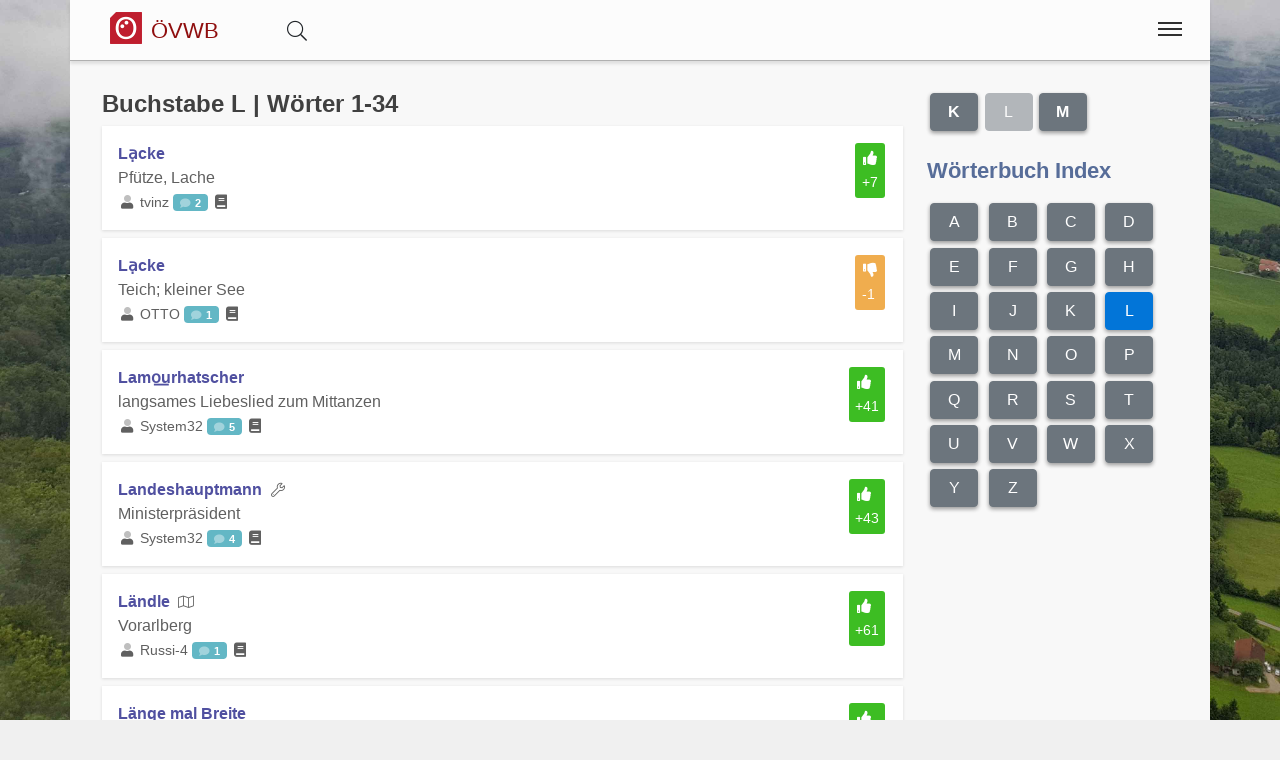

--- FILE ---
content_type: text/html;charset=UTF-8
request_url: https://www.volkswoerterbuch.at/woerterbuch/start-0/buchstabe-L
body_size: 6255
content:
<!DOCTYPE html>
<html  lang="de">
<head>
<meta charset="utf-8" />

<link rel="alternate" hreflang="de" href="https://www.volkswoerterbuch.at/woerterbuch/start-0/buchstabe-L" />

<link rel="canonical" href="https://www.volkswoerterbuch.at/woerterbuch/start-0/buchstabe-L"/>

<meta name="viewport" content="width=device-width,minimum-scale=1,initial-scale=1" />
<meta http-equiv="x-ua-compatible" content="ie=edge" />
<meta name="description" content="Das österreichische Volkswörterbuch.  Wörter die mit dem Buchstaben L beginnen.  Liste der Wörter von Wort 1 bis Wort 34 aus dem Wortverzeichnis." />
<meta name="keywords" content="österreichisches,volkswörterbuch,index,verzeichnis,wörter,buchstaben,übersetzungen" />

<meta property="og:title" content="Buchstabe L | Wörter 1-34 | Das Österreichische Volkswörterbuch" />
<meta property="og:description" content="Das österreichische Volkswörterbuch.  Wörter die mit dem Buchstaben L beginnen.  Liste der Wörter von Wort 1 bis Wort 34 aus dem Wortverzeichnis." />

<meta property="og:type" content="website" />
<meta property="og:url" content="https://www.volkswoerterbuch.at/woerterbuch/start-0/buchstabe-L" />
<meta property="og:image" content="" />
<meta property="og:image:width" content="1200" />
<meta property="og:image:height" content="630" />
<meta property="og:site_name" content="Buchstabe L | Wörter 1-34 | Das Österreichische Volkswörterbuch" />

<meta property="fb:app_id" content="858918914217047" />


<meta name="twitter:card" content="summary_large_image" />
<meta name="twitter:image:src" content="" />
<meta name="twitter:site" content="@publisher_handle" />
<meta name="twitter:creator" content="@author_handle" />
<meta name="twitter:title" content="Buchstabe L | Wörter 1-34 | Das Österreichische Volkswörterbuch" />


<link rel="preload" href="https://www.volkswoerterbuch.at/base/fonts/opensansregular.woff2" as="font" type="font/woff2" crossorigin>
<link rel="stylesheet" href="https://www.volkswoerterbuch.at/base/css/all.min.css"><link rel="stylesheet" href="https://www.volkswoerterbuch.at/css/main.min.css">



<style>@font-face {
	font-family: 'Open Sans';
	/* font-display: swap; */
	font-style: normal;
	font-weight: 400;
	src: local('Open Sans Regular'), local('OpenSans-Regular'), url(https://www.volkswoerterbuch.at/base/fonts/opensansregular.woff2) format('woff2');
	unicode-range: U+0000-00FF, U+0131, U+0152-0153, U+02BB-02BC, U+02C6, U+02DA, U+02DC, U+2000-206F, U+2074, U+20AC, U+2122, U+2191, U+2193, U+2212, U+2215, U+FEFF, U+FFFD;
}</style>
<title>≡ Buchstabe L | Wörter 1-34 | Das Österreichische Volkswörterbuch</title>


</head>
<body>
			<script defer src="https://www.googletagmanager.com/gtag/js?id=G-DD4XSWVZGV"></script>
			<script>
  				window.dataLayer = window.dataLayer || [];
  				function gtag(){dataLayer.push(arguments);}
  				gtag('js', new Date());
  				gtag('config', 'G-DD4XSWVZGV');
			</script><div class="container">

<header class="header d-print-none printoff"><div class="container"><a href="https://www.volkswoerterbuch.at" class="logo"><div class="headtitle"><img src="https://www.volkswoerterbuch.at/img/logo-oesterreichisches-volkswoerterbuch-39-128.png" title="Österreichisches Volkswörterbuch" alt="ÖVWB" style="width:2rem;margin: -3px 0 0 0;"> <div style="display:inline-block;font-size:70%;color:#8f0e0e;">ÖVWB</div></div></a><div id="buttonsearch" class="buttonsimple text-secondary" style="margin:0 2rem;display:inline;"><i class="fal fa-search"></i></div><div id="search" style="display:none;"><div style="border-top:1px solid #f0f0f0;width:100%;background-color:#f8f8f8;padding:0.5rem 1rem;display:inline-block;"><form name="search" method="get" action="https://www.volkswoerterbuch.at/suche" enctype="multipart/form-data"><div class="row"><div class="col-12"><div class="input-group"><input type="text" id="searchtermnav" name="search" class="form-control" value="" placeholder="Suchbegriff ..."><span id="clearsearchtermnav" class="input-icon-in" style="right:4rem;"><i class="fa fa-times"></i></span><span class="input-group-btn"><button type="submit" class="btn btn-primary"><i class="fa fa-search"></i></button></span></div></div></div></form></div></div><input class="menu-btn" type="checkbox" id="menu-btn" /><label class="menu-icon" for="menu-btn"><span class="navicon"></span></label><nav class="menu"><ul><li class="blockempty"></li><li><a href="https://www.volkswoerterbuch.at/login/?language=de&goto=/woerterbuch/start-0/buchstabe-L"><span class="menuicon"><i class="fal fa-user fa-fw"></i></span> Anmelden</a></li><li><a href="https://www.volkswoerterbuch.at/woerterbuch" title="Wörterbuch">
<span class="menuicon"><i class="fal fal fa-fw fa-book fa-fw"></i></span> Wörterbuch</a></li><li><a href="https://www.volkswoerterbuch.at/hitparade" title="Hitparade">
<span class="menuicon"><i class="fal fal fa-fw fa-music fa-fw"></i></span> Hitparade</a></li><li><a href="https://www.volkswoerterbuch.at/forum" title="Forum">
<span class="menuicon"><i class="fal fal fa-fw fa-comments fa-fw"></i></span> Forum</a></li><li><a href="https://www.volkswoerterbuch.at/blog" title="Blog">
<span class="menuicon"><i class="fal fal fa-fw fa-file-alt fa-fw"></i></span> Blog</a></li></ul></nav><div class="nbar hide-small"><ul></ul></div></div></header><div class="bodyoffset"><div class="main">
<div class="mainpage"><div class="row"><div class="col-12 col-md-9"><h1>Buchstabe L | Wörter 1-34</h1><div class="d-md-none"><a href="https://www.volkswoerterbuch.at/woerterbuch/start-0/buchstabe-k"  title="Voriger Buchstabe" class="btn btn-secondary btn-3rem"><b>K</b></a><div class="btn btn-secondary btn-3rem disabled">L</div><a href="https://www.volkswoerterbuch.at/woerterbuch/start-0/buchstabe-m"  title="Nächster Buchstabe" class="btn btn-secondary btn-3rem"><b>M</b></a><br><br></div><div class="infoblock"><div class="word-status-right"><div class="ratinglabel ratinglabel-positive"><small><i class="fas fa-thumbs-up fa-fw"></i><br>+7</small></div></div><a href="https://www.volkswoerterbuch.at/wort/4165/Lacke" title="La&#x323;cke"><b>La&#x323;cke</b>   <span class="spanlink"></span></a> <br>Pfütze, Lache<br><small><i class="fad fa-user fa-fw"></i> tvinz <span class="badge bg-info"><i class="fad fa-comment fa-fw"></i> 2</span>  <span style="position:relative;z-index:3;" title="Wort im Buch"><i class="fas fa-fw fa-book"></i></span> </small><br></div><div class="infoblock"><div class="word-status-right"><div class="ratinglabel ratinglabel-negative"><small><i class="fas fa-thumbs-down fa-fw"></i><br>-1</small></div></div><a href="https://www.volkswoerterbuch.at/wort/26478/Lacke" title="La&#x323;cke"><b>La&#x323;cke</b>   <span class="spanlink"></span></a> <br>Teich; kleiner See<br><small><i class="fad fa-user fa-fw"></i> OTTO <span class="badge bg-info"><i class="fad fa-comment fa-fw"></i> 1</span>  <span style="position:relative;z-index:3;" title="Wort im Buch"><i class="fas fa-fw fa-book"></i></span> </small><br></div><div class="infoblock"><div class="word-status-right"><div class="ratinglabel ratinglabel-positive"><small><i class="fas fa-thumbs-up fa-fw"></i><br>+41</small></div></div><a href="https://www.volkswoerterbuch.at/wort/856/Lamourhatscher" title="Lamo&#x35f;urhatscher"><b>Lamo&#x35f;urhatscher</b>   <span class="spanlink"></span></a> <br>langsames Liebeslied zum Mittanzen<br><small><i class="fad fa-user fa-fw"></i> System32 <span class="badge bg-info"><i class="fad fa-comment fa-fw"></i> 5</span>  <span style="position:relative;z-index:3;" title="Wort im Buch"><i class="fas fa-fw fa-book"></i></span> </small><br></div><div class="infoblock"><div class="word-status-right"><div class="ratinglabel ratinglabel-positive"><small><i class="fas fa-thumbs-up fa-fw"></i><br>+43</small></div></div><a href="https://www.volkswoerterbuch.at/wort/450/Landeshauptmann" title="Landeshauptmann"><b>Landeshauptmann</b>   <span class="spanlink"></span></a> <small><i class="fal fa-wrench fa-fw"title="Arbeitswelt"></i></small> <br>Ministerpräsident<br><small><i class="fad fa-user fa-fw"></i> System32 <span class="badge bg-info"><i class="fad fa-comment fa-fw"></i> 4</span>  <span style="position:relative;z-index:3;" title="Wort im Buch"><i class="fas fa-fw fa-book"></i></span> </small><br></div><div class="infoblock"><div class="word-status-right"><div class="ratinglabel ratinglabel-positive"><small><i class="fas fa-thumbs-up fa-fw"></i><br>+61</small></div></div><a href="https://www.volkswoerterbuch.at/wort/1661/Laendle" title="Ländle"><b>Ländle</b>   <span class="spanlink"></span></a> <small><i class="fal fa-map fa-fw"title="Orts- und Raumangaben"></i></small> <br>Vorarlberg<br><small><i class="fad fa-user fa-fw"></i> Russi-4 <span class="badge bg-info"><i class="fad fa-comment fa-fw"></i> 1</span>  <span style="position:relative;z-index:3;" title="Wort im Buch"><i class="fas fa-fw fa-book"></i></span> </small><br></div><div class="infoblock"><div class="word-status-right"><div class="ratinglabel ratinglabel-positive"><small><i class="fas fa-thumbs-up fa-fw"></i><br>+32</small></div></div><a href="https://www.volkswoerterbuch.at/wort/10466/Laenge_mal_Breite" title="Länge mal Breite"><b>Länge mal Breite</b>   <span class="spanlink"></span></a> <br>mehr als genug<br><small><i class="fad fa-user fa-fw"></i> klaser <span class="badge bg-info"><i class="fad fa-comment fa-fw"></i> 5</span>  <span style="position:relative;z-index:3;" title="Wort im Buch"><i class="fas fa-fw fa-book"></i></span> </small><br></div><div class="infoblock"><div class="word-status-right"><div class="ratinglabel ratinglabel-positive"><small><i class="fas fa-thumbs-up fa-fw"></i><br>+45</small></div></div><a href="https://www.volkswoerterbuch.at/wort/6307/langhaxad" title="langhaxad"><b>langhaxad</b>   <span class="spanlink"></span></a> <br>langbeinig<br><small><i class="fad fa-user fa-fw"></i> HeleneT <span class="badge bg-info"><i class="fad fa-comment fa-fw"></i> 3</span>  <span style="position:relative;z-index:3;" title="Wort im Buch"><i class="fas fa-fw fa-book"></i></span> </small><br></div><div class="infoblock"><div class="word-status-right"><div class="ratinglabel ratinglabel-positive"><small><i class="fas fa-thumbs-up fa-fw"></i><br>+51</small></div></div><a href="https://www.volkswoerterbuch.at/wort/940/Larifari" title="Larifari"><b>Larifari</b>   <span class="spanlink"></span></a> <br>Blödsinn, Unsinn<br><small><i class="fad fa-user fa-fw"></i> System32 <span class="badge bg-info"><i class="fad fa-comment fa-fw"></i> 5</span>  <span style="position:relative;z-index:3;" title="Wort im Buch"><i class="fas fa-fw fa-book"></i></span> </small><br></div><div class="infoblock"><div class="word-status-right"><div class="ratinglabel ratinglabel-positive"><small><i class="fas fa-thumbs-up fa-fw"></i><br>+71</small></div></div><a href="https://www.volkswoerterbuch.at/wort/943/Lauser" title="Lauser"><b>Lauser</b>   <span class="spanlink"></span></a> <br>Lausbub<br><small><i class="fad fa-user fa-fw"></i> System32 <span class="badge bg-info"><i class="fad fa-comment fa-fw"></i> 3</span>  <span style="position:relative;z-index:3;" title="Wort im Buch"><i class="fas fa-fw fa-book"></i></span> </small><br></div><div class="infoblock"><div class="word-status-right"><div class="ratinglabel ratinglabel-positive"><small><i class="fas fa-thumbs-up fa-fw"></i><br>+27</small></div></div><a href="https://www.volkswoerterbuch.at/wort/2523/Lavoir" title="Lavoir"><b>Lavoir</b>   <span class="spanlink"></span></a> <br>Waschschüssel<br><small><i class="fad fa-user fa-fw"></i> System32 <span class="badge bg-info"><i class="fad fa-comment fa-fw"></i> 9</span>  <span style="position:relative;z-index:3;" title="Wort im Buch"><i class="fas fa-fw fa-book"></i></span> </small><br></div><div class="infoblock"><div class="word-status-right"><div class="ratinglabel ratinglabel-positive"><small><i class="fas fa-thumbs-up fa-fw"></i><br>+4</small></div></div><a href="https://www.volkswoerterbuch.at/wort/2552/Leberkaese" title="Le&#x332;berkäse"><b>Le&#x332;berkäse</b>   <span class="spanlink"></span></a> <br>Fleischkäse<br><small><i class="fad fa-user fa-fw"></i> System32 <span class="badge bg-info"><i class="fad fa-comment fa-fw"></i> 4</span>  <span style="position:relative;z-index:3;" title="Wort im Buch"><i class="fas fa-fw fa-book"></i></span> </small><br></div><div class="infoblock"><div class="word-status-right"><div class="ratinglabel ratinglabel-positive"><small><i class="fas fa-thumbs-up fa-fw"></i><br>+2</small></div></div><a href="https://www.volkswoerterbuch.at/wort/30626/Leberkaesesemmel" title="Le&#x332;berkäsesemmel"><b>Le&#x332;berkäsesemmel</b>   <span class="spanlink"></span></a> <br>Brötchen mit Leberkäse<br><small><i class="fad fa-user fa-fw"></i> Dodlsmoking <span class="badge bg-light"><i class="fad fa-comment fa-fw"></i> 0</span>  <span style="position:relative;z-index:3;" title="Wort im Buch"><i class="fas fa-fw fa-book"></i></span> </small><br></div><div class="infoblock"><div class="word-status-right"><div class="ratinglabel ratinglabel-positive"><small><i class="fas fa-thumbs-up fa-fw"></i><br>+37</small></div></div><a href="https://www.volkswoerterbuch.at/wort/8100/ledig" title="ledig"><b>ledig</b>   <span class="spanlink"></span></a> <br>bloß (als Adjektiv!)<br><small><i class="fad fa-user fa-fw"></i> JoDo <span class="badge bg-info"><i class="fad fa-comment fa-fw"></i> 2</span>  <span style="position:relative;z-index:3;" title="Wort im Buch"><i class="fas fa-fw fa-book"></i></span> </small><br></div><div class="infoblock"><div class="word-status-right"><div class="ratinglabel ratinglabel-positive"><small><i class="fas fa-thumbs-up fa-fw"></i><br>+58</small></div></div><a href="https://www.volkswoerterbuch.at/wort/798/Leiberl" title="Leiberl"><b>Leiberl</b>   <span class="spanlink"></span></a> <br>T-Shirt<br><small><i class="fad fa-user fa-fw"></i> Russi-4 <span class="badge bg-info"><i class="fad fa-comment fa-fw"></i> 3</span>  <span style="position:relative;z-index:3;" title="Wort im Buch"><i class="fas fa-fw fa-book"></i></span> </small><br></div><div class="infoblock"><div class="word-status-right"><div class="ratinglabel ratinglabel-positive"><small><i class="fas fa-thumbs-up fa-fw"></i><br>+15</small></div></div><a href="https://www.volkswoerterbuch.at/wort/14240/Leichenschmaus" title="Leichenschmaus"><b>Leichenschmaus</b>   <span class="spanlink"></span></a> <br>Totenmahl<br><small><i class="fad fa-user fa-fw"></i> shadow <span class="badge bg-info"><i class="fad fa-comment fa-fw"></i> 21</span>  <span style="position:relative;z-index:3;" title="Wort im Buch"><i class="fas fa-fw fa-book"></i></span> </small><br></div><div class="infoblock"><div class="word-status-right"><div class="ratinglabel ratinglabel-positive"><small><i class="fas fa-thumbs-up fa-fw"></i><br>+66</small></div></div><a href="https://www.volkswoerterbuch.at/wort/465/Leich" title="Leich`"><b>Leich`</b>   <span class="spanlink"></span></a> <br>Bestattung, Trauerzeremonie<br><small><i class="fad fa-user fa-fw"></i> Russi-4 <span class="badge bg-info"><i class="fad fa-comment fa-fw"></i> 6</span>  <span style="position:relative;z-index:3;" title="Wort im Buch"><i class="fas fa-fw fa-book"></i></span> </small><br></div><div class="infoblock"><div class="word-status-right"><div class="ratinglabel ratinglabel-positive"><small><i class="fas fa-thumbs-up fa-fw"></i><br>+68</small></div></div><a href="https://www.volkswoerterbuch.at/wort/105/leinwand_leiwand" title="le&#x35f;inwand, le&#x35f;iwand"><b>le&#x35f;inwand, le&#x35f;iwand</b>   <span class="spanlink"></span></a> <br>super, toll, grossartig<br><small><i class="fad fa-user fa-fw"></i> Russi-4 <span class="badge bg-info"><i class="fad fa-comment fa-fw"></i> 13</span>  <span style="position:relative;z-index:3;" title="Wort im Buch"><i class="fas fa-fw fa-book"></i></span> </small><br></div><div class="infoblock"><div class="word-status-right"><div class="ratinglabel ratinglabel-positive"><small><i class="fas fa-thumbs-up fa-fw"></i><br>+15</small></div></div><a href="https://www.volkswoerterbuch.at/wort/23352/Leitschiene" title="Leitschiene"><b>Leitschiene</b>   <span class="spanlink"></span></a> <br>Leitplanke, Schutzplanke<br><small><i class="fad fa-user fa-fw"></i> Joachim_Dorner <span class="badge bg-info"><i class="fad fa-comment fa-fw"></i> 2</span>  <span style="position:relative;z-index:3;" title="Wort im Buch"><i class="fas fa-fw fa-book"></i></span> </small><br></div><div class="infoblock"><div class="word-status-right"><div class="ratinglabel ratinglabel-positive"><small><i class="fas fa-thumbs-up fa-fw"></i><br>+45</small></div></div><a href="https://www.volkswoerterbuch.at/wort/6866/Lercherlschas" title="Lercherlschas"><b>Lercherlschas</b>   <span class="spanlink"></span></a> <br>Kleinigkeit<br><small><i class="fad fa-user fa-fw"></i> yad-yag <span class="badge bg-info"><i class="fad fa-comment fa-fw"></i> 7</span>  <span style="position:relative;z-index:3;" title="Wort im Buch"><i class="fas fa-fw fa-book"></i></span> </small><br></div><div class="infoblock"><div class="word-status-right"><div class="ratinglabel ratinglabel-positive"><small><i class="fas fa-thumbs-up fa-fw"></i><br>+55</small></div></div><a href="https://www.volkswoerterbuch.at/wort/10045/Letscho" title="Letscho"><b>Letscho</b>   <span class="spanlink"></span></a> <small><i class="fal fa-utensils fa-fw"title="Essen und Trinken"></i></small> <br>geschmortes Paprikagemüse            <br><small><i class="fad fa-user fa-fw"></i> Meli <span class="badge bg-info"><i class="fad fa-comment fa-fw"></i> 7</span>  <span style="position:relative;z-index:3;" title="Wort im Buch"><i class="fas fa-fw fa-book"></i></span> </small><br></div><div class="infoblock"><div class="word-status-right"><div class="ratinglabel ratinglabel-positive"><small><i class="fas fa-thumbs-up fa-fw"></i><br>+22</small></div></div><a href="https://www.volkswoerterbuch.at/wort/10046/Letschoreis" title="Letschoreis"><b>Letschoreis</b>   <span class="spanlink"></span></a> <small><i class="fal fa-utensils fa-fw"title="Essen und Trinken"></i></small> <br>Paprikagemüsereis            <br><small><i class="fad fa-user fa-fw"></i> Meli <span class="badge bg-info"><i class="fad fa-comment fa-fw"></i> 2</span>  <span style="position:relative;z-index:3;" title="Wort im Buch"><i class="fas fa-fw fa-book"></i></span> </small><br></div><div class="infoblock"><div class="word-status-right"><div class="ratinglabel ratinglabel-positive"><small><i class="fas fa-thumbs-up fa-fw"></i><br>+12</small></div></div><a href="https://www.volkswoerterbuch.at/wort/11136/Letten" title="Letten"><b>Letten</b>   <span class="spanlink"></span></a> <small><i class="fal fa-leaf fa-fw"title="Natur"></i></small> <br>Schlamm; erdiger, lehmiger Schmutz; durchweichte blanke Erde<br><small><i class="fad fa-user fa-fw"></i> Zaglbauer <span class="badge bg-info"><i class="fad fa-comment fa-fw"></i> 4</span>  <span style="position:relative;z-index:3;" title="Wort im Buch"><i class="fas fa-fw fa-book"></i></span> </small><br></div><div class="infoblock"><div class="word-status-right"><div class="ratinglabel ratinglabel-positive"><small><i class="fas fa-thumbs-up fa-fw"></i><br>+70</small></div></div><a href="https://www.volkswoerterbuch.at/wort/4376/Liptauer" title="Liptauer"><b>Liptauer</b>   <span class="spanlink"></span></a> <small><i class="fal fa-utensils fa-fw"title="Essen und Trinken"></i></small> <br>Brotaufstrich aus Topfen, ursprünglich Brimsen und Gewüzen wie Paprika<br><small><i class="fad fa-user fa-fw"></i> HeleneT <span class="badge bg-info"><i class="fad fa-comment fa-fw"></i> 1</span>  <span style="position:relative;z-index:3;" title="Wort im Buch"><i class="fas fa-fw fa-book"></i></span> </small><br></div><div class="infoblock"><div class="word-status-right"><div class="ratinglabel ratinglabel-positive"><small><i class="fas fa-thumbs-up fa-fw"></i><br>+15</small></div></div><a href="https://www.volkswoerterbuch.at/wort/21009/Lohnsackerl" title="Lohnsackerl"><b>Lohnsackerl</b>   <span class="spanlink"></span></a> <br>Lohntüte                <br><small><i class="fad fa-user fa-fw"></i> Meli <span class="badge bg-info"><i class="fad fa-comment fa-fw"></i> 2</span>  <span style="position:relative;z-index:3;" title="Wort im Buch"><i class="fas fa-fw fa-book"></i></span> </small><br></div><div class="infoblock"><div class="word-status-right"><div class="ratinglabel ratinglabel-positive"><small><i class="fas fa-thumbs-up fa-fw"></i><br>+5</small></div></div><a href="https://www.volkswoerterbuch.at/wort/23248/Lohnzuckerl" title="Lo&#x332;hnzuckerl"><b>Lo&#x332;hnzuckerl</b>   <span class="spanlink"></span></a> <br>besondere Vergünstigung beim Lohn, meist einmalig<br><small><i class="fad fa-user fa-fw"></i> Joachim_Dorner <span class="badge bg-light"><i class="fad fa-comment fa-fw"></i> 0</span>  <span style="position:relative;z-index:3;" title="Wort im Buch"><i class="fas fa-fw fa-book"></i></span> </small><br></div><div class="infoblock"><div class="word-status-right"><div class="ratinglabel ratinglabel-positive"><small><i class="fas fa-thumbs-up fa-fw"></i><br>+12</small></div></div><a href="https://www.volkswoerterbuch.at/wort/12721/Lokalaugenschein" title="Lokalaugenschein"><b>Lokalaugenschein</b>   <span class="spanlink"></span></a> <br>Lokaltermin<br><small><i class="fad fa-user fa-fw"></i> zott <span class="badge bg-info"><i class="fad fa-comment fa-fw"></i> 5</span>  <span style="position:relative;z-index:3;" title="Wort im Buch"><i class="fas fa-fw fa-book"></i></span> </small><br></div><div class="infoblock"><div class="word-status-right"><div class="ratinglabel ratinglabel-positive"><small><i class="fas fa-thumbs-up fa-fw"></i><br>+60</small></div></div><a href="https://www.volkswoerterbuch.at/wort/2870/losen" title="lo&#x332;sen"><b>lo&#x332;sen</b>   <span class="spanlink"></span></a> <br>zuhören, horchen<br><small><i class="fad fa-user fa-fw"></i> tvinz <span class="badge bg-info"><i class="fad fa-comment fa-fw"></i> 1</span>  <span style="position:relative;z-index:3;" title="Wort im Buch"><i class="fas fa-fw fa-book"></i></span> </small><br></div><div class="infoblock"><div class="word-status-right"><div class="ratinglabel ratinglabel-positive"><small><i class="fas fa-thumbs-up fa-fw"></i><br>+50</small></div></div><a href="https://www.volkswoerterbuch.at/wort/342/Loser" title="Lo&#x332;ser"><b>Lo&#x332;ser</b>   <span class="spanlink"></span></a> <br>Ohren<br><small><i class="fad fa-user fa-fw"></i> Russi-4 <span class="badge bg-info"><i class="fad fa-comment fa-fw"></i> 3</span>  <span style="position:relative;z-index:3;" title="Wort im Buch"><i class="fas fa-fw fa-book"></i></span> </small><br></div><div class="infoblock"><div class="word-status-right"><div class="ratinglabel ratinglabel-positive"><small><i class="fas fa-thumbs-up fa-fw"></i><br>+41</small></div></div><a href="https://www.volkswoerterbuch.at/wort/11094/Lotsch" title="Lotsch"><b>Lotsch</b>   <span class="spanlink"></span></a> <small><i class="fal fa-comments fa-fw"title="Zwischenmenschliches"></i></small> <br>harmloser, tölpelhafter Mensch<br><small><i class="fad fa-user fa-fw"></i> ernie <span class="badge bg-info"><i class="fad fa-comment fa-fw"></i> 4</span>  <span style="position:relative;z-index:3;" title="Wort im Buch"><i class="fas fa-fw fa-book"></i></span> </small><br></div><div class="infoblock"><div class="word-status-right"><div class="ratinglabel ratinglabel-positive"><small><i class="fas fa-thumbs-up fa-fw"></i><br>+66</small></div></div><a href="https://www.volkswoerterbuch.at/wort/3803/luckert" title="luckert"><b>luckert</b>   <span class="spanlink"></span></a> <br>löchrig<br><small><i class="fad fa-user fa-fw"></i> Russi-4 <span class="badge bg-light"><i class="fad fa-comment fa-fw"></i> 0</span>  <span style="position:relative;z-index:3;" title="Wort im Buch"><i class="fas fa-fw fa-book"></i></span> </small><br></div><div class="infoblock"><div class="word-status-right"><div class="ratinglabel ratinglabel-positive"><small><i class="fas fa-thumbs-up fa-fw"></i><br>+45</small></div></div><a href="https://www.volkswoerterbuch.at/wort/4576/ludeln" title="ludeln"><b>ludeln</b>   <span class="spanlink"></span></a> <br>urinieren<br><small><i class="fad fa-user fa-fw"></i> pedrito <span class="badge bg-info"><i class="fad fa-comment fa-fw"></i> 1</span>  <span style="position:relative;z-index:3;" title="Wort im Buch"><i class="fas fa-fw fa-book"></i></span> </small><br></div><div class="infoblock"><div class="word-status-right"><div class="ratinglabel ratinglabel-positive"><small><i class="fas fa-thumbs-up fa-fw"></i><br>+31</small></div></div><a href="https://www.volkswoerterbuch.at/wort/3804/lukrieren" title="lukrieren"><b>lukrieren</b>   <span class="spanlink"></span></a> <br>etwas erwerben/bekommen<br><small><i class="fad fa-user fa-fw"></i> Russi-4 <span class="badge bg-info"><i class="fad fa-comment fa-fw"></i> 4</span>  <span style="position:relative;z-index:3;" title="Wort im Buch"><i class="fas fa-fw fa-book"></i></span> </small><br></div><div class="infoblock"><div class="word-status-right"><div class="ratinglabel ratinglabel-positive"><small><i class="fas fa-thumbs-up fa-fw"></i><br>+25</small></div></div><a href="https://www.volkswoerterbuch.at/wort/10765/Lulu" title="Lulu"><b>Lulu</b>   <span class="spanlink"></span></a> <br>Prügelknabe, Fußabstreifer, Schwächling<br><small><i class="fad fa-user fa-fw"></i> klaser <span class="badge bg-info"><i class="fad fa-comment fa-fw"></i> 10</span>  <span style="position:relative;z-index:3;" title="Wort im Buch"><i class="fas fa-fw fa-book"></i></span> </small><br></div><div class="infoblock"><div class="word-status-right"><div class="ratinglabel ratinglabel-positive"><small><i class="fas fa-thumbs-up fa-fw"></i><br>+59</small></div></div><a href="https://www.volkswoerterbuch.at/wort/125/Lurch" title="Lurch"><b>Lurch</b>   <span class="spanlink"></span></a> <br>Schmutzgebinde aus Staub, Flusen und Haaren<br><small><i class="fad fa-user fa-fw"></i> System32 <span class="badge bg-info"><i class="fad fa-comment fa-fw"></i> 7</span>  <span style="position:relative;z-index:3;" title="Wort im Buch"><i class="fas fa-fw fa-book"></i></span> </small><br></div><a href="https://www.volkswoerterbuch.at/woerterbuch/start-0/buchstabe-k"  title="Voriger Buchstabe" class="btn btn-secondary btn-3rem"><b>K</b></a><div class="btn btn-secondary btn-3rem disabled">L</div><a href="https://www.volkswoerterbuch.at/woerterbuch/start-0/buchstabe-m"  title="Nächster Buchstabe" class="btn btn-secondary btn-3rem"><b>M</b></a>
</div><div class="col-12 col-md-3"><div class="d-none d-md-inline"><a href="https://www.volkswoerterbuch.at/woerterbuch/start-0/buchstabe-k"  title="Voriger Buchstabe" class="btn btn-secondary btn-3rem"><b>K</b></a><div class="btn btn-secondary btn-3rem disabled">L</div><a href="https://www.volkswoerterbuch.at/woerterbuch/start-0/buchstabe-m"  title="Nächster Buchstabe" class="btn btn-secondary btn-3rem"><b>M</b></a><br><br></div><h2>Wörterbuch Index</h2><a href="https://www.volkswoerterbuch.at/woerterbuch/start-0/buchstabe-A" 
title="Wörter mit Buchstabe A" class="btn btn-secondary btn-3rem">A</a> <a href="https://www.volkswoerterbuch.at/woerterbuch/start-0/buchstabe-B" 
title="Wörter mit Buchstabe B" class="btn btn-secondary btn-3rem">B</a> <a href="https://www.volkswoerterbuch.at/woerterbuch/start-0/buchstabe-C" 
title="Wörter mit Buchstabe C" class="btn btn-secondary btn-3rem">C</a> <a href="https://www.volkswoerterbuch.at/woerterbuch/start-0/buchstabe-D" 
title="Wörter mit Buchstabe D" class="btn btn-secondary btn-3rem">D</a> <a href="https://www.volkswoerterbuch.at/woerterbuch/start-0/buchstabe-E" 
title="Wörter mit Buchstabe E" class="btn btn-secondary btn-3rem">E</a> <a href="https://www.volkswoerterbuch.at/woerterbuch/start-0/buchstabe-F" 
title="Wörter mit Buchstabe F" class="btn btn-secondary btn-3rem">F</a> <a href="https://www.volkswoerterbuch.at/woerterbuch/start-0/buchstabe-G" 
title="Wörter mit Buchstabe G" class="btn btn-secondary btn-3rem">G</a> <a href="https://www.volkswoerterbuch.at/woerterbuch/start-0/buchstabe-H" 
title="Wörter mit Buchstabe H" class="btn btn-secondary btn-3rem">H</a> <a href="https://www.volkswoerterbuch.at/woerterbuch/start-0/buchstabe-I" 
title="Wörter mit Buchstabe I" class="btn btn-secondary btn-3rem">I</a> <a href="https://www.volkswoerterbuch.at/woerterbuch/start-0/buchstabe-J" 
title="Wörter mit Buchstabe J" class="btn btn-secondary btn-3rem">J</a> <a href="https://www.volkswoerterbuch.at/woerterbuch/start-0/buchstabe-K" 
title="Wörter mit Buchstabe K" class="btn btn-secondary btn-3rem">K</a> <a href="https://www.volkswoerterbuch.at/woerterbuch/start-0/buchstabe-L" 
title="Wörter mit Buchstabe L" class="btn btn-primary btn-3rem">L</a> <a href="https://www.volkswoerterbuch.at/woerterbuch/start-0/buchstabe-M" 
title="Wörter mit Buchstabe M" class="btn btn-secondary btn-3rem">M</a> <a href="https://www.volkswoerterbuch.at/woerterbuch/start-0/buchstabe-N" 
title="Wörter mit Buchstabe N" class="btn btn-secondary btn-3rem">N</a> <a href="https://www.volkswoerterbuch.at/woerterbuch/start-0/buchstabe-O" 
title="Wörter mit Buchstabe O" class="btn btn-secondary btn-3rem">O</a> <a href="https://www.volkswoerterbuch.at/woerterbuch/start-0/buchstabe-P" 
title="Wörter mit Buchstabe P" class="btn btn-secondary btn-3rem">P</a> <a href="https://www.volkswoerterbuch.at/woerterbuch/start-0/buchstabe-Q" 
title="Wörter mit Buchstabe Q" class="btn btn-secondary btn-3rem">Q</a> <a href="https://www.volkswoerterbuch.at/woerterbuch/start-0/buchstabe-R" 
title="Wörter mit Buchstabe R" class="btn btn-secondary btn-3rem">R</a> <a href="https://www.volkswoerterbuch.at/woerterbuch/start-0/buchstabe-S" 
title="Wörter mit Buchstabe S" class="btn btn-secondary btn-3rem">S</a> <a href="https://www.volkswoerterbuch.at/woerterbuch/start-0/buchstabe-T" 
title="Wörter mit Buchstabe T" class="btn btn-secondary btn-3rem">T</a> <a href="https://www.volkswoerterbuch.at/woerterbuch/start-0/buchstabe-U" 
title="Wörter mit Buchstabe U" class="btn btn-secondary btn-3rem">U</a> <a href="https://www.volkswoerterbuch.at/woerterbuch/start-0/buchstabe-V" 
title="Wörter mit Buchstabe V" class="btn btn-secondary btn-3rem">V</a> <a href="https://www.volkswoerterbuch.at/woerterbuch/start-0/buchstabe-W" 
title="Wörter mit Buchstabe W" class="btn btn-secondary btn-3rem">W</a> <a href="https://www.volkswoerterbuch.at/woerterbuch/start-0/buchstabe-X" 
title="Wörter mit Buchstabe X" class="btn btn-secondary btn-3rem">X</a> <a href="https://www.volkswoerterbuch.at/woerterbuch/start-0/buchstabe-Y" 
title="Wörter mit Buchstabe Y" class="btn btn-secondary btn-3rem">Y</a> <a href="https://www.volkswoerterbuch.at/woerterbuch/start-0/buchstabe-Z" 
title="Wörter mit Buchstabe Z" class="btn btn-secondary btn-3rem">Z</a> 
</div>
</div>
</div>
<br><br>
<center>
<a href="https://www.facebook.com/sharer/sharer.php?u=https://www.volkswoerterbuch.at/woerterbuch/start-0/buchstabe-L" target=_blank class="btn btn-primary"><i class="fab fa-facebook "></i><span class="d-none d-md-inline"> Facebook</span></a> &nbsp; 
<a href="https://www.xing.com/app/user?op=share;url=https://www.volkswoerterbuch.at/woerterbuch/start-0/buchstabe-L" target=_blank class="btn btn-xing"><i class="fab fa-xing "></i><span class="d-none d-md-inline"> Xing</span></a> &nbsp; 
<a href="http://twitter.com/share?text=&url=https://www.volkswoerterbuch.at/woerterbuch/start-0/buchstabe-L&hashtags=KingKornBIO" class="btn btn-twitter"><i class="fab fa-twitter "></i><span class="d-none d-md-inline"> Twitter</span></a>
</center>
<br>
</div></div></div><footer class="footer d-print-none printoff container"><div class="container">&nbsp;&copy; 2025<span class="float-right"><a href="https://www.facebook.com/ostarrichi" rel="nofollow" title="Facebook" target=_blank><i class="fab fa-2x fa-facebook-square"></i></a>&nbsp;<a href="http://twitter.com/#!/OstarrichiTweet" rel="nofollow" title="Twitter" target=_blank><i class="fab fa-2x fa-twitter-square"></i></a>&nbsp;<a href="https://www.instagram.com/oesterreichisch/" rel="nofollow" title="Instagram" target=_blank><i class="fab fa-2x fa-instagram"></i></a>&nbsp;</span></div></footer><div class="subfooter d-print-none printoff container"> 
<div class="container">
<div style="padding:1rem;"><center><a class="link" href="https://www.volkswoerterbuch.at/legalinfo">Impressum</a> | <a class="link" href="https://www.volkswoerterbuch.at/termsofuse">Nutzung</a> | <a class="link" href="https://www.volkswoerterbuch.at/privacy">Datenschutz</a><br><br></center><div style="line-height:1;"><small><a href="http://www.volkswoerterbuch.at" title="Das Österreichische Volkswörterbuch">Das Österreichische Volkswörterbuch</a> ist ein Verzeichnis von österreichischen Wörtern. Als Volkswörterbuch stellt es nicht nur die Sprache der Bevölkerung dar, sondern bietet jedem die Möglichkeit selbst mit zu machen. Derzeit sind über 1400 Wörter im Wörterbuch zu finden und über 10.000 Wörter wurden schon eingetragen.<br><br><b>Österreichisches Deutsch</b> bezeichnet die in Österreich gebräuchlichen sprachlichen Besonderheiten der deutschen Sprache und ihres Wortschatzes in der hochdeutschen Schriftsprache. Davon zu unterscheiden sind die in Österreich gebräuchlichen bairischen und alemannischen Dialekte.<br><br>Im österreichischen Volkswörterbuch gehen wir weiter und bieten eine einzigartige Sammlung von Dialekten, Austriazismen und generell wichtigen Wörtern in Österreich. Teile des Wortschatzes der österreichischen Standardsprache sind, bedingt durch das bairische Dialektkontinuum, auch im angrenzenden Bayern geläufig. Die Seite unterstützt auch Studenten in Österreich, insbesondere für den <a class="" href="https://www.act-act-act.com/psychologie-aufnahmetest-oesterreich" title="Aufnahmetest Psychologie">Aufnahmetest Psychologie</a> und den <a class="" href="https://www.act-act-act.com/de/medat-vorbereitung" title="MedAT für das Medizinstudium" target=_blank>MedAT für das Medizinstudium</a>.<br><br>Einige Begriffe und zahlreiche Besonderheiten der Aussprache entstammen den in Österreich verbreiteten <b>Mundarten</b> und regionalen <b>Dialekten</b>, viele andere wurden nicht-deutschsprachigen Kronländern der Habsburgermonarchie entlehnt. Eine große Anzahl rechts- und verwaltungstechnischer Begriffe sowie grammatikalische Besonderheiten gehen auf das österreichische Amtsdeutsch im Habsburgerreich zurück.<br><br>Außerdem umfasst ein wichtiger Teil des speziell österreichischen Wortschatzes den kulinarischen Bereich.<br><br>Daneben gibt es in Österreich neben der hochsprachlichen Standardvarietät noch unterschiedliche zahlreiche regionale Dialektformen, hier besonders bairische und alemannische Dialekte. Diese werden in der Umgangssprache sehr stark genutzt, finden aber keinen direkten Niederschlag in der Schriftsprache.<br><br><div style="border:1px solid #80808080;padding:0.3rem;margin:0.3rem;background-color:#80808020;"><p style="line-height:1.3;"><b>Hinweis:</b> Das vom 
österreichischen Unterrichtsministerium 
mitinitiierte und für Schulen und Ämter des Landes verbindliche Österreichische Wörterbuch, derzeit in der <i>44. Auflage</i> verfügbar, 
dokumentiert das Vokabular der deutschen Sprache in Österreich seit 1951 und wird vom 
<i>Österreichischen Bundesverlag (ÖBV)</i> herausgegeben. Unsere Seiten und alle damit verbundenen Seiten 
sind mit dem Verlag und dem Buch "<i>Österreichisches Wörterbuch</i>" in <b>keiner Weise verbunden</b>.</p>
<p style="line-height:1.3;">Unsere Seite hat auch keine Verbindung zu den <i>Duden-Nachschlagewerken</i> und wird von uns 
explizit nicht als Regelwerk betrachtet, 
sondern als ein <b><i>Gemeinschaftsprojekt</i></b> aller an der 
österreichichen Sprachvariation interessierten Personen.</p>
</div></small><br><br></div></div>
</div>
</div><div class="finalfooter d-print-none"></div>

<script type="application/ld+json">
{
	"@context": "http://schema.org",
	"@type": "Organization",
	"name": "Das Österreichische Volkswörterbuch",
	"url": "https://www.volkswoerterbuch.at",
	"logo": "https://www.volkswoerterbuch.at/img/logo-oesterreichisches-volkswoerterbuch-39-128.png",
		"sameAs": [
		"https://www.facebook.com/ostarrichi","http://twitter.com/#!/OstarrichiTweet","https://www.instagram.com/oesterreichisch/"	]
	,"contactPoint":[{ "@type" : "ContactPoint", "email" : "info@volkswoerterbuch.at", "url" : "https://www.volkswoerterbuch.at","contactType" : "customer service"}]}
</script>


<script defer src="https://www.volkswoerterbuch.at/base/js/all.min.js"></script> <script defer src="https://www.volkswoerterbuch.at/js/main.min.js"></script><span id="pageinfo" data-date="2025-11-30 06:31:05" data-version="3.1.1" data-domain="www.volkswoerterbuch.at"></span></body>
</html>




--- FILE ---
content_type: application/javascript
request_url: https://www.volkswoerterbuch.at/js/main.min.js
body_size: 2000
content:

/* requires to run gulp to be included into all.js */

function toggleField( id, iconid, iconon, iconoff ) {
	if($(id).css('display') == 'none'){ 
		$(id).css( 'display', 'inline' ); 
		if ( iconon != '' ) {
			$(iconid).html(iconon);
		}
	} else { 
		$(id).css( 'display', 'none' );
		if ( iconoff != '' ) {
			$(iconid).html(iconoff);
		}
	}
}

function rating( entityType, entityId ) {
	// set the parameter for the entity id
	$('#entityId').val(entityId);
	// set the parameter for the entity type
	$('#entityType').val(entityType);	
	// check if there is already a rating
	checkRating();
	// clear the text input field from last time
	$('#rateComment').val('');	
	// lets display the modal
	$('#rateModal').modal('show');
}

function sendRating() {
	// var user_id = $('#userId').val();
	var rating = $('input[name=rateOptions]:checked').val();		
	var comment = $('#rateComment').val();		
	var entityId = $('#entityId').val();
	var entityType = $('#entityType').val();	
	// var domain = $('#rateDomain').val();
	var known = $('select[name=known]').val();
	var fd = new FormData();
	
	$('#rateButtonClass').attr( 'class', 'fa fa-spinner fa-spin' );

	fd.append( 'action', 'updateRating' );
	fd.append( 'rating', $('input[name=rateOptions]:checked').val() );
	fd.append( 'comment', $('#rateComment').val() );
	fd.append( 'entityId', $('#entityId').val() );
	fd.append( 'entityType', $('#entityType').val() );
	fd.append( 'known', $('select[name=known]').val() );
	$.ajax({
		type: 'POST',
		url: '/backend',
		data: fd,
		processData: false,
		contentType: false
	}).done(function(data) {
		$('#rateButtonClass').attr( 'class', 'fa fa-check' );
		$('#buttonrate').attr( 'class', 'btn btn-success' );
		$('#rateModal').modal('hide');
		// not using the thanks modal at the moment
		// $('#thanksModal').modal('show');
		// update the original entry of "button-word-<id>"
		updateRatingDisplay(data);
		
	}).fail( function(xhr, status) {
		$('#rateButtonClass').attr( 'class', 'fa fa-close' );
		$('#buttonrate').attr( 'class', 'btn btn-danger' );
	} );

	return;
}

/**
 * Update the display of the word rating after positive server response
 * update the original entry of "button-word-<id>"
 * @param data
 */
function updateRatingDisplay( data ) {
	var working = JSON.parse( data );
	var workId = Object.keys(working)[0];
	var word = working[workId];
	var rateClass = '';
	var rateShow = '';
	
	// need to look for up and down as well because rate_count is new and not everywhere set
	var rateDiff = word.up - word.down;
	if ( ( word.rate_count == 0) && ( word.up == 0 ) && ( word.down == 0 ) ) {
		rateShow = '<small><i class="fa fa-fw fa-hand-o-left"></i><br>0</small>';
		rateClass = 'btn btn-secondary btn-line';
	} else if ( rateDiff > 0 ) {
		rateShow = '<small><i class="fa fa-fw fa-thumbs-up"></i><br>' + '+' + rateDiff + '</small>';
		rateClass = 'btn btn-success btn-line';
	} else if ( rateDiff < 0 ) {
		rateShow = '<small><i class="fa fa-fw fa-thumbs-down"></i><br>' + rateDiff + '</small>';
		rateClass = 'btn btn-warning btn-line';
	} else {
		rateShow = '<small><i class="fa fa-fw fa-hand-o-left"></i><br>0</small>';
		rateClass = 'btn btn-info btn-line';
	}			
	$('#button-word-' + word.id).prop('disabled', true);
	$('#button-word-' + word.id).attr( 'class', rateClass );
	$('#button-word-' + word.id).html( rateShow );
}

function checkRating() {	
	var entityId = $('#entityId').val();
	var entityType = $('#entityType').val();	
	var fd = new FormData();

	$('#rateButtonClass').attr( 'class', 'fa fa-spinner fa-spin' );
	
	fd.append( 'action', 'checkRating' );
	fd.append( 'entityId', $('#entityId').val() );
	fd.append( 'entityType', $('#entityType').val() );
	$.ajax({
		type: 'POST',
		url: '/backend',
		data: fd,
		processData: false,
		contentType: false
	}).done(function(data) {
		if (data == 'success-done') {
			$('#rateButtonClass').attr( 'class', 'fa fa-check' );
			$('#buttonrate').attr( 'class', 'btn btn-secondary disabled' );
			$('#buttonrate').prop( 'disabled', true );			
		} else {
			$('#rateButtonClass').attr( 'class', 'fa fa-check' );
			$('#buttonrate').attr( 'class', 'btn btn-success' );
			$('#buttonrate').prop( 'disabled', false );
		}
		// $('#rateModal').modal('hide');
		// $('#thanksModal').modal('show');
	}).fail( function(xhr, status) {
		$('#rateButtonClass').attr( 'class', 'fa fa-close' );
		$('#buttonrate').attr( 'class', 'btn btn-danger' );
	} );

	return;
}


$(document).ready(function() {
	
	// buttons for the detailed word view
	if( $('#buttonratings').length > 0) {
		$('#buttonratings').click(function() {
			toggleField('#ratings', '#buttonratings', '<span class="fa fa-angle-up"></span>', '<span class="fa fa-angle-down"></span>');
		});
	}
	
	if( $('#buttonchanges').length > 0) {
		$('#buttonchanges').click(function() {
			toggleField('#changes', '#buttonchanges', '<span class="fa fa-angle-up"></span>', '<span class="fa fa-angle-down"></span>');
		});
	}
	
	if( $('#buttonsearch').length > 0) {
		$('#buttonsearch').click(function() {
			toggleField('#search', '#buttonsearch', '', '');
		});
		$('#buttonsearch').removeClass('text-secondary');
	}
	
	// rating button
	
	if( $('#buttonrate').length > 0) {
		$('#buttonrate').click(function() {
			// lets display the modal
			sendRating();
		});
		// $('#buttonsearch').removeClass('text-secondary');
	}
	
	
	// clear the search input
	if( $('#clearsearchterm').length > 0) {
		$("#clearsearchterm").click(function(){
			$("#searchterm").val('');
		});
	}
	
	// clear the search input in the navigation
	if( $('#clearsearchtermnav').length > 0) {
		$("#clearsearchtermnav").click(function(){
			$("#searchtermnav").val('');
		});
	}
	
	// fullpage image show
	if( $('#bodycontainerbutton').length > 0) {
		$("#bodycontainerbutton").click(function(e){
			e.stopPropagation();
			$("#bodycontainer").toggle();
			$("#bodycontainerinfo").toggle();
		});
	}
	
	// load the background image
	$('body').css('background-image', 'url(/img/background-show-02-blasenstein-aussicht.jpg)' );
	$('.intro').css('background-image', 'url(/img/background-show-02-blasenstein-aussicht.jpg)' );
	
	// click event for the ban rate radio buttonS
	$('input[name="rateOptions"]:radio').change(function() {
		buttonRateBan();
	});

	// enable orientationchange for hitmusic if the tag "#orientationchange" exists
	if ( $('#orientationchange').length > 0 ) {
		orientationHitmusic();
	}
});

/**
 * check if the ban button is active or not and adapt the display
 * @return {[type]} [description]
 */
function buttonRateBan() {
	if ( $('input[name="rateOptions"]:checked').val() == -99 ) {
		$('#rateHelp').show();
	} else {
		$('#rateHelp').hide();
	}
	
}

function orientationHitmusic() {
	window.addEventListener("orientationchange", function() {
		var orient = window.orientation;
		// alert(JSON.stringify(orient));
		if ( ( orient == -90 ) || ( orient == 90 ) ) {
			// make the video fullscreen
			$('#videoorient').attr('class', 'video-fullscreen');
			document.body.requestFullscreen();
			document.body.mozRequestFullscreen();
			document.body.webkitRequestFullscreen();
			document.body.msRequestFullscreen();
		} else {
			// make the video normal
			$('#videoorient').attr('class', '');
			document.body.exitFullscreen();
			document.body.mozExitFullscreen();
			document.body.webkitExitFullscreen();
			document.body.msExitFullscreen();
		}
	}, false);
}